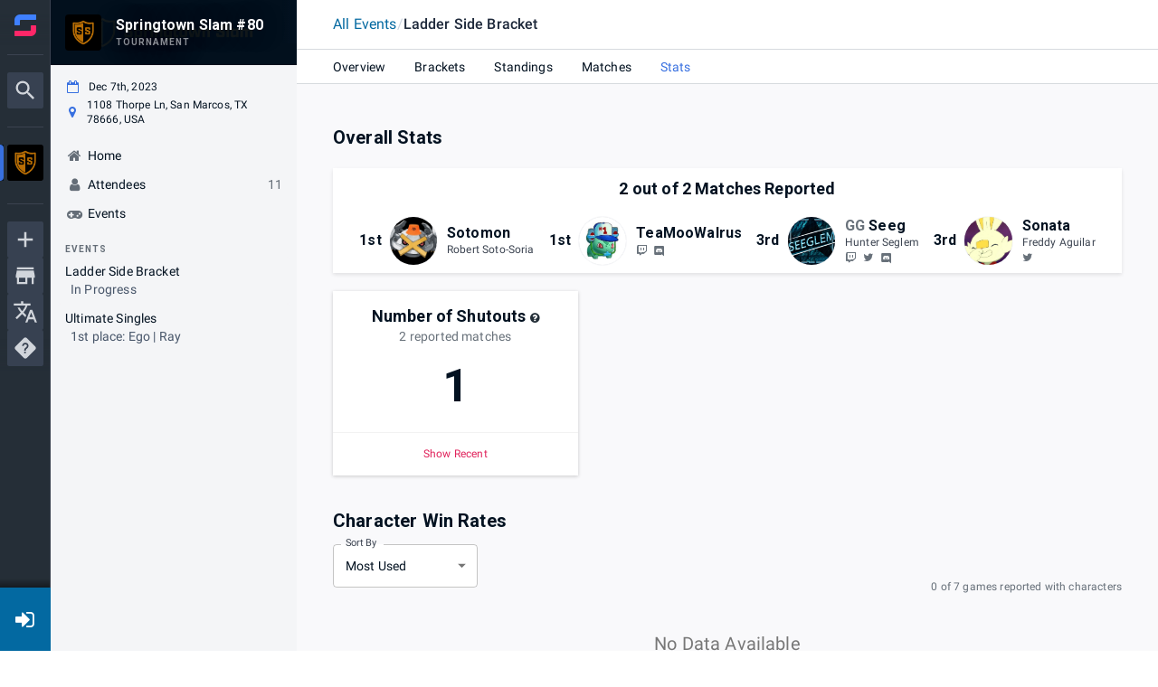

--- FILE ---
content_type: text/html; charset=utf-8
request_url: https://www.google.com/recaptcha/api2/anchor?ar=1&k=6Lfatx8rAAAAALaeXwBklgUKHTOjap_RCoueh7kd&co=aHR0cHM6Ly93d3cuc3RhcnQuZ2c6NDQz&hl=en&v=TkacYOdEJbdB_JjX802TMer9&size=invisible&anchor-ms=20000&execute-ms=15000&cb=hnx2mezfl48p
body_size: 45277
content:
<!DOCTYPE HTML><html dir="ltr" lang="en"><head><meta http-equiv="Content-Type" content="text/html; charset=UTF-8">
<meta http-equiv="X-UA-Compatible" content="IE=edge">
<title>reCAPTCHA</title>
<style type="text/css">
/* cyrillic-ext */
@font-face {
  font-family: 'Roboto';
  font-style: normal;
  font-weight: 400;
  src: url(//fonts.gstatic.com/s/roboto/v18/KFOmCnqEu92Fr1Mu72xKKTU1Kvnz.woff2) format('woff2');
  unicode-range: U+0460-052F, U+1C80-1C8A, U+20B4, U+2DE0-2DFF, U+A640-A69F, U+FE2E-FE2F;
}
/* cyrillic */
@font-face {
  font-family: 'Roboto';
  font-style: normal;
  font-weight: 400;
  src: url(//fonts.gstatic.com/s/roboto/v18/KFOmCnqEu92Fr1Mu5mxKKTU1Kvnz.woff2) format('woff2');
  unicode-range: U+0301, U+0400-045F, U+0490-0491, U+04B0-04B1, U+2116;
}
/* greek-ext */
@font-face {
  font-family: 'Roboto';
  font-style: normal;
  font-weight: 400;
  src: url(//fonts.gstatic.com/s/roboto/v18/KFOmCnqEu92Fr1Mu7mxKKTU1Kvnz.woff2) format('woff2');
  unicode-range: U+1F00-1FFF;
}
/* greek */
@font-face {
  font-family: 'Roboto';
  font-style: normal;
  font-weight: 400;
  src: url(//fonts.gstatic.com/s/roboto/v18/KFOmCnqEu92Fr1Mu4WxKKTU1Kvnz.woff2) format('woff2');
  unicode-range: U+0370-0377, U+037A-037F, U+0384-038A, U+038C, U+038E-03A1, U+03A3-03FF;
}
/* vietnamese */
@font-face {
  font-family: 'Roboto';
  font-style: normal;
  font-weight: 400;
  src: url(//fonts.gstatic.com/s/roboto/v18/KFOmCnqEu92Fr1Mu7WxKKTU1Kvnz.woff2) format('woff2');
  unicode-range: U+0102-0103, U+0110-0111, U+0128-0129, U+0168-0169, U+01A0-01A1, U+01AF-01B0, U+0300-0301, U+0303-0304, U+0308-0309, U+0323, U+0329, U+1EA0-1EF9, U+20AB;
}
/* latin-ext */
@font-face {
  font-family: 'Roboto';
  font-style: normal;
  font-weight: 400;
  src: url(//fonts.gstatic.com/s/roboto/v18/KFOmCnqEu92Fr1Mu7GxKKTU1Kvnz.woff2) format('woff2');
  unicode-range: U+0100-02BA, U+02BD-02C5, U+02C7-02CC, U+02CE-02D7, U+02DD-02FF, U+0304, U+0308, U+0329, U+1D00-1DBF, U+1E00-1E9F, U+1EF2-1EFF, U+2020, U+20A0-20AB, U+20AD-20C0, U+2113, U+2C60-2C7F, U+A720-A7FF;
}
/* latin */
@font-face {
  font-family: 'Roboto';
  font-style: normal;
  font-weight: 400;
  src: url(//fonts.gstatic.com/s/roboto/v18/KFOmCnqEu92Fr1Mu4mxKKTU1Kg.woff2) format('woff2');
  unicode-range: U+0000-00FF, U+0131, U+0152-0153, U+02BB-02BC, U+02C6, U+02DA, U+02DC, U+0304, U+0308, U+0329, U+2000-206F, U+20AC, U+2122, U+2191, U+2193, U+2212, U+2215, U+FEFF, U+FFFD;
}
/* cyrillic-ext */
@font-face {
  font-family: 'Roboto';
  font-style: normal;
  font-weight: 500;
  src: url(//fonts.gstatic.com/s/roboto/v18/KFOlCnqEu92Fr1MmEU9fCRc4AMP6lbBP.woff2) format('woff2');
  unicode-range: U+0460-052F, U+1C80-1C8A, U+20B4, U+2DE0-2DFF, U+A640-A69F, U+FE2E-FE2F;
}
/* cyrillic */
@font-face {
  font-family: 'Roboto';
  font-style: normal;
  font-weight: 500;
  src: url(//fonts.gstatic.com/s/roboto/v18/KFOlCnqEu92Fr1MmEU9fABc4AMP6lbBP.woff2) format('woff2');
  unicode-range: U+0301, U+0400-045F, U+0490-0491, U+04B0-04B1, U+2116;
}
/* greek-ext */
@font-face {
  font-family: 'Roboto';
  font-style: normal;
  font-weight: 500;
  src: url(//fonts.gstatic.com/s/roboto/v18/KFOlCnqEu92Fr1MmEU9fCBc4AMP6lbBP.woff2) format('woff2');
  unicode-range: U+1F00-1FFF;
}
/* greek */
@font-face {
  font-family: 'Roboto';
  font-style: normal;
  font-weight: 500;
  src: url(//fonts.gstatic.com/s/roboto/v18/KFOlCnqEu92Fr1MmEU9fBxc4AMP6lbBP.woff2) format('woff2');
  unicode-range: U+0370-0377, U+037A-037F, U+0384-038A, U+038C, U+038E-03A1, U+03A3-03FF;
}
/* vietnamese */
@font-face {
  font-family: 'Roboto';
  font-style: normal;
  font-weight: 500;
  src: url(//fonts.gstatic.com/s/roboto/v18/KFOlCnqEu92Fr1MmEU9fCxc4AMP6lbBP.woff2) format('woff2');
  unicode-range: U+0102-0103, U+0110-0111, U+0128-0129, U+0168-0169, U+01A0-01A1, U+01AF-01B0, U+0300-0301, U+0303-0304, U+0308-0309, U+0323, U+0329, U+1EA0-1EF9, U+20AB;
}
/* latin-ext */
@font-face {
  font-family: 'Roboto';
  font-style: normal;
  font-weight: 500;
  src: url(//fonts.gstatic.com/s/roboto/v18/KFOlCnqEu92Fr1MmEU9fChc4AMP6lbBP.woff2) format('woff2');
  unicode-range: U+0100-02BA, U+02BD-02C5, U+02C7-02CC, U+02CE-02D7, U+02DD-02FF, U+0304, U+0308, U+0329, U+1D00-1DBF, U+1E00-1E9F, U+1EF2-1EFF, U+2020, U+20A0-20AB, U+20AD-20C0, U+2113, U+2C60-2C7F, U+A720-A7FF;
}
/* latin */
@font-face {
  font-family: 'Roboto';
  font-style: normal;
  font-weight: 500;
  src: url(//fonts.gstatic.com/s/roboto/v18/KFOlCnqEu92Fr1MmEU9fBBc4AMP6lQ.woff2) format('woff2');
  unicode-range: U+0000-00FF, U+0131, U+0152-0153, U+02BB-02BC, U+02C6, U+02DA, U+02DC, U+0304, U+0308, U+0329, U+2000-206F, U+20AC, U+2122, U+2191, U+2193, U+2212, U+2215, U+FEFF, U+FFFD;
}
/* cyrillic-ext */
@font-face {
  font-family: 'Roboto';
  font-style: normal;
  font-weight: 900;
  src: url(//fonts.gstatic.com/s/roboto/v18/KFOlCnqEu92Fr1MmYUtfCRc4AMP6lbBP.woff2) format('woff2');
  unicode-range: U+0460-052F, U+1C80-1C8A, U+20B4, U+2DE0-2DFF, U+A640-A69F, U+FE2E-FE2F;
}
/* cyrillic */
@font-face {
  font-family: 'Roboto';
  font-style: normal;
  font-weight: 900;
  src: url(//fonts.gstatic.com/s/roboto/v18/KFOlCnqEu92Fr1MmYUtfABc4AMP6lbBP.woff2) format('woff2');
  unicode-range: U+0301, U+0400-045F, U+0490-0491, U+04B0-04B1, U+2116;
}
/* greek-ext */
@font-face {
  font-family: 'Roboto';
  font-style: normal;
  font-weight: 900;
  src: url(//fonts.gstatic.com/s/roboto/v18/KFOlCnqEu92Fr1MmYUtfCBc4AMP6lbBP.woff2) format('woff2');
  unicode-range: U+1F00-1FFF;
}
/* greek */
@font-face {
  font-family: 'Roboto';
  font-style: normal;
  font-weight: 900;
  src: url(//fonts.gstatic.com/s/roboto/v18/KFOlCnqEu92Fr1MmYUtfBxc4AMP6lbBP.woff2) format('woff2');
  unicode-range: U+0370-0377, U+037A-037F, U+0384-038A, U+038C, U+038E-03A1, U+03A3-03FF;
}
/* vietnamese */
@font-face {
  font-family: 'Roboto';
  font-style: normal;
  font-weight: 900;
  src: url(//fonts.gstatic.com/s/roboto/v18/KFOlCnqEu92Fr1MmYUtfCxc4AMP6lbBP.woff2) format('woff2');
  unicode-range: U+0102-0103, U+0110-0111, U+0128-0129, U+0168-0169, U+01A0-01A1, U+01AF-01B0, U+0300-0301, U+0303-0304, U+0308-0309, U+0323, U+0329, U+1EA0-1EF9, U+20AB;
}
/* latin-ext */
@font-face {
  font-family: 'Roboto';
  font-style: normal;
  font-weight: 900;
  src: url(//fonts.gstatic.com/s/roboto/v18/KFOlCnqEu92Fr1MmYUtfChc4AMP6lbBP.woff2) format('woff2');
  unicode-range: U+0100-02BA, U+02BD-02C5, U+02C7-02CC, U+02CE-02D7, U+02DD-02FF, U+0304, U+0308, U+0329, U+1D00-1DBF, U+1E00-1E9F, U+1EF2-1EFF, U+2020, U+20A0-20AB, U+20AD-20C0, U+2113, U+2C60-2C7F, U+A720-A7FF;
}
/* latin */
@font-face {
  font-family: 'Roboto';
  font-style: normal;
  font-weight: 900;
  src: url(//fonts.gstatic.com/s/roboto/v18/KFOlCnqEu92Fr1MmYUtfBBc4AMP6lQ.woff2) format('woff2');
  unicode-range: U+0000-00FF, U+0131, U+0152-0153, U+02BB-02BC, U+02C6, U+02DA, U+02DC, U+0304, U+0308, U+0329, U+2000-206F, U+20AC, U+2122, U+2191, U+2193, U+2212, U+2215, U+FEFF, U+FFFD;
}

</style>
<link rel="stylesheet" type="text/css" href="https://www.gstatic.com/recaptcha/releases/TkacYOdEJbdB_JjX802TMer9/styles__ltr.css">
<script nonce="MqKmQLazp14WPmxwv_xgdg" type="text/javascript">window['__recaptcha_api'] = 'https://www.google.com/recaptcha/api2/';</script>
<script type="text/javascript" src="https://www.gstatic.com/recaptcha/releases/TkacYOdEJbdB_JjX802TMer9/recaptcha__en.js" nonce="MqKmQLazp14WPmxwv_xgdg">
      
    </script></head>
<body><div id="rc-anchor-alert" class="rc-anchor-alert"></div>
<input type="hidden" id="recaptcha-token" value="[base64]">
<script type="text/javascript" nonce="MqKmQLazp14WPmxwv_xgdg">
      recaptcha.anchor.Main.init("[\x22ainput\x22,[\x22bgdata\x22,\x22\x22,\[base64]/[base64]/[base64]/[base64]/[base64]/[base64]/[base64]/[base64]/[base64]/[base64]/[base64]/[base64]/[base64]/[base64]\\u003d\x22,\[base64]\\u003d\\u003d\x22,\x22w7nCkVTClEbDlsOSw7cURcK3VMKcNG3CkSw7w5HCm8OBwr5jw6vDnMKqwoDDvnE6NcOAwozCr8Kow51SccO4U1PCosO+Iy/DhcKWf8KaWUdweG1Aw54ASXpUf8OzfsK/w4XCrsKVw5Y2ZcKLQcKDOSJfCsKmw4zDuVTDu0HCvnzClGpgFMKaZsOew75Jw40pwoNRICnClMKaaQfDjMKQasKuw7tlw7htPsKew4HCvsOvwpzDigHDgsKcw5LCscKTSH/CuH0dasODwqvDmsKvwpBRIxg3KRzCqSlswqfCk0wFw4PCqsOhw4TCvMOYwqPDoVnDrsO2w43DjnHCu3vCjsKTAARHwr9tR0DCuMOuw4PCoEfDin/DgMO9MC1pwr0Yw5EzXC4wS2oqUC9DBcKcI8OjBMKYwrDCpyHCp8OWw6FQUidtK1XCh20sw6zCrcO0w7TCgGdjwoTDii5mw4TCvSpqw7M2asKawqV/BMKqw7sWezoZw47DqnR6PFMxcsKcw4BeQDAsIsKRcRzDg8KlLH/Cs8KLFsOrOFDDusKmw6V2KsKzw7Rmwr/Drmxpw5nCk2bDhmfCt8KYw5fCgSh4BMOlw6oUezjCicKuB1YRw5MePcORUTNbTMOkwo1UcMK3w4/DimvCscKuwrM6w712GcOkw5AsfnMmUxVlw5QyWSPDjHAIw4bDoMKHdUgxYsK5F8K+GjVVwrTCqW9BVBlfH8KVwrnDvhA0wqJew6p7FG/[base64]/DuDfDnDPCrsOlwq1Pw6Acw5/CvmjCqcKqeMKDw5EYXG1Aw6w/[base64]/CuMOjw43DgcODw718w5jDpcKowpxAw6vDocOjwr7Cq8OxVi85w5jCgMOFw6HDmSwgKhlgw53DucOKFFPDumHDsMOTcWfCrcO9csKGwqvDhMORw5/[base64]/[base64]/DgsKdw7R2KXQ8w6vDil/DicKuIUIow4hHb8KHw78xwq19woTDi0/DiXxPw5skwplNw4rDg8KUwrDDiMKYw7IsE8KPwqrCuQXDisOTeXrCtTbCl8KyGCbCvcO/fF/CoMOcwoorJCoaw6vDin4qT8OPdMOEw4PClSPCkcO8d8Kxwp/DuCNhBhXCuyXDo8KZwp1AwrzDjsOIwrTDshzDusOZw4HCkT52wrrCtinDp8KNCU0eWhDDq8O3JRfCtMKIw6Qew43ClRk6w4hwwr3CsA/CncKlw5LCoMOtQ8OTGcOxd8OUMcOAwphMZsOMwpnDk1U1DMO1C8KBO8OUP8OBXh3CrMO8w6YvcxjCiwLDsMOiw5bCiRcOwqNdwqXDoBzDkCNdw6fDksKyw6fDj2Ndw7ReNsKXP8OLwoFcUsKSFxsBw4nCmg3DmsKfw5c9LMK9Aw0RwqATwpcDLT3DuAA+w5wVw5thw6/CjUvCoEliw5/DohcEI1DCsVllwobCpGTDiEPDrsKPRkA+w6bCqCjDtzzDjcKAw5zCisK1w5RjwrVNMwTDgVt6w4DCmsKlIsKewo/CtcKDwoEiKsOqNMKmwqBsw5UFfj0RbjzDvMOmw43DkynCgUDDtmLDrUAJdmQyci/CvcKBa2obw4fCi8KOwoNRGMOCwpdRZQrCrGs9w7/CpsOjw4bCukk9aznCnlNQwpM1GcOpwrPCtDHDscO8w6Ehwro6w5xFw7kowo7DlsOLw5DCscOEAMKAw4djw5jCkBgsScOLHsK/w7TDgsKzwqfDt8KvXsK1w5vCjQlgwpFPwpRVeD/DlX7DhRoyYDMWw45pOMO9b8Kaw7lSP8KIAsORaCoIw6/Dq8Knw7LDlFHDiALDlX5zw4V8wrh1wozCoSpGwp3CuFUXKsKEwptEw4/CqMKBw6h2wpNmCcK8RW7Cn0oKJsK+FGA/w5nCrcK8UMOwOSEnw6d7O8KiccKDwrdww4TCisKFDhUew4EAwovCmg3CocOCfsOMIRnDgMKmwoJMw440w5fDulzDg0Rqw5A5EgDDnmNRFcOHwq3DnE0Rw6jCoMOrQVkJw6TCv8O6w6PDkMOUSTp0wpsTwprCgSw8Uj/Dhh3DvsOkwrnCtBR3JsKCCcOgwq3DoVbCjHzCicKtCFYow65EJjDDoMOfWcK+w7rCqWjDpcO7w5Y6HFl0w67Cq8OAwpsFw57Dl3vDjg/Do2NtwrXDp8Kcw7HCl8K5wrXCv3UUw4owesOFHGrCu2XCvksfwoshJnw5L8K8wo9SD1QYPn3Crg3DnMKLBMKASkbChD13w7Nfw6rCgWVWw542QTbCgMOcwocpw6LCrcOOeEFZwqrDssKGw7xwDcOiw4xyw7XDisO5woYuw7tuw7zCj8KIUQbDjQbDqcOWYVtzwqlJMU/Dn8KWNsO3w5VqwohLw63DosOAw45aw7HDuMOZw7nChBBaayvCq8KswpnDkmtLw55OwpnCmQN7wrTCnXXDpcK7w6hYw6zDr8OzwrUEI8KZO8OjwqbDnsKfwpNsbUY8w7Byw4XDs3nCkwRbHjIsGi/[base64]/DhggkejfDgRnCiksiYFTDpyEcwqvDuFEoGcOvXGV1VMOcwp/CjMKdwrHDpx4cGsKnDMK2JsORw6suNMOCXsK6wqTDjE/CqcONwq9pwpnCqmEOCX3CkcO5wqxSI00hw7FUw7UubMKWw53CnmMhw4EYN1PDjcKhw6lsw57DncKBHsO7RDdccCtiScOiwoHCksKSTjtswrEfwoHDhsOUw70Vw6/Dnhsow6/CtxvCjRbCvMKywrRXwrTCtcOdw6w1w43DqsKaw4XCncO/EMO9NVLCrmgzwqnDhsKFwrFawq/DtMOqw7wnQmTDoMO8wo8Swqhww5fCuCZhw5wywpXDuUAiwph/PH3CosKWw4koM3ERwoPCkMO6G3Zkb8Kfwo4EwpFZKjVFc8O5wqoJHnlgXBQ7woFFe8Oowr1cwpMUw7bCpsKaw6ZdOsOobF/DtcOow5PCrMKMw5ZnUsOodsO9w6/[base64]/[base64]/DqMOow63DscKdw7DCv8KOMcKeSi8QJE3DlsKJw5czH8O5w7vClVvCkcOuw4XCrsKswrHDk8Klw6bDtsK9wrUcw4JIwp3CucKpQlHDk8K2KwB4w7AuIXwPw5zDowvClEbDo8Kkw4gVaiHCrTBOw7zCrnrDlMKEa8KPUsKwZnrCpcKdS3vDpWY2RcKdasO/[base64]/DgQrDlV7DtsOmw7JEwrfCt8Onw5ZVEi7CsgvDsV9Dw6UHbU/CkE/[base64]/DtmHDrSjDssOjw7kBMFHClGFgCsOawpwZwqDDlsKwwr8fw4A7JMKGEcOTwr8XAMKTw6fCisKZwrc8w5kww7xhwpNTOcKqw4AUES3CtXkYw6LDkS/[base64]/CrsOGPcKmW0/CgsO6wp4eFMKfTcOqw55sd8KUU8Kew6ksw7tDwqjDjsK9wqXDiDzCs8KNwo5rGsK9Y8KmI8KwEDrDtcO+E1ZwKVQMw49Xw63DgsOFwoUew5jCmhkzw6/CosOQw5XDkcOAwpzDhMKeHcKyScKTVUdjD8OhbsOAFsO4w7o3wo4nTCMgL8K+w5Y/WcO1w6LCu8O0w5sDGw/ClMKWK8O1wqfCrW/DnjlVwooyw6UzwrInOMONHMK7w7QiZUTDqXTClX/Cm8O4CzpuUAESw7bDrktBL8Kaw4F7wrgFwrLDi0/DssO0EMKHRsK7JsOewpATwr8GczspPF5LwroWw7gXw641cRPDpcOxcMK3w7BUw5bCkcK7w7XCpT1NwqPChsOjNcKpwoHCk8KiBW/[base64]/CtcK6VTHDlRTDhkfDtgTCp8K7w4Ahw6/CtlR9L1zDjMOeZcKEwrBUclrCi8KnJBwTwocUCj4UMXYww5nCnMOfwoZkwoDCmMOAHsO2DcKuLjbCj8K/PsOwGsOmw48jRyTCqcK6OsO8CsKNwoFNGBx+wrrDklZ3G8OIwo3Dq8KFwpRowrHCnzo9DD9IH8KQGMKSw4IzwrBzJsKQNk1+wqXDg2fCrF/Cv8K+w6XCvcKDwpwrw7ZLO8Ofw7zCs8KLWGHCtRhuwovDpkt5w5ksDcOtbsOsdTQRwrQqd8OGwrbDr8K5FMOdIMKpwoVHbAPCtsOOOcK9csKBElAQwqZow7ULQMOUw4LCjsO+wqJZKsKzdxInw7EMwo/CpHbDrsKRw7Yywr/DgsK/BsKQL8KeZyRqwoB4cDDDncKwKnBjw4DDpMKVYsO7DijCjU3DviUBS8O1bMO7UMK9EMKOU8KSN8Kyw5rDkRXDkg/DsMK0T3zCq2LCvcKRX8KrwprDkMOWw6l/w7PCvzxSH23Ch8Khw7PDtwzDv8Krwro0LMO/LsOtEsKIw6FLwp3DiXHCqlHCv33DsCTDpxPDnsObw7F9w6bCscOAwrlUwqhYw7gBw4cbwqTDhcKRUknDuzDClX3CisOyJMK8YcK9KsKbcMOiOMOZMjh1UgnChcKiE8KAwpEkGCcDGMOFwo1EBMOLNcOFEMKnw4rDvMO0wpQNSMO6ESjChz/[base64]/CgcOawpDCizfChMOAFMKzH1vDhgfCk2fCt8OEdWsYwp3Ds8O2wrVgVhQdwr7DpXLCg8K3WTzDp8OQw77CiMKywo3CrMKdwoMIwp3CqnvCogDCkgPDuMKCNUnDqcKBWMKta8OAOQpww4TCvB7DrgVfwp/CvMOWwoULKMKHLzZ5I8Kdw4Y8wpfClsOSOsKrdQg/wovCqnnCtHZmMTXDsMKewpV9w7ADwrTCnl3CtMOlfcOmwrkgOsObKMK2w5jDlUo6NsOzXl/CgynDo2xpZMK9wrXDuWFyaMKYwpxPMsOXSRjCosKgZsKpVcOiDibCrsO/[base64]/DoMOTGRI6AUBQw4xaZUc5w5Exw4wMQVXCnMKQw710wq1QRSLCh8OoTg/CsBMmwrLDgMKHKzLDhQoUwq/[base64]/CocKwZD7Cr8OiYWAHw5DCuCbDpMOQVcK/XhDCocKsw77DsMKVwqHDllxDLHdcR8KMK3tTwrdNRsOfwpc6MCtWw5XClkI/Nw0tw4HDocOxH8OMw4pGw5tUw5AxwrrCgmtkJwcLFTEwLlnCvMKpa3UWP3DDuGrDmwPCnMKIJhkVZ0glTcOEwofDpEMOCDg6wpHCp8OwLMKqwqMOb8K4JgMCZFrCnMKwIg7CpwFjccKKw7HCt8KGMMKuWsOoJyHCscOTwr/[base64]/CqsOywpBvwpYPwow3XhvDuRXCpiNQHcORGTLDqMK1LMKFYnXCnMOPPsOeRFbDgsOeYxzDmALDrcOoLsKoZynDoMKTenQ1fmp5X8OiPDkyw4dVR8KFw4xEw47CvkYJwr/CqMKWw4bDt8K4PcOdUyBtYQ03fHzDg8OfFxhlLsKRK1LCgMKvwqHDrm4+wrzCp8OKRXIYw60dacKyaMKVRjjCvMKbwqZvKUfDgMOsFsK+w4wewp7DsBnCpzPDigcVw5EGwr3ChcO2wr1JDG/CjMKawpDDoxNswrjDosKQAcKAw7nDjg/[base64]/QMOxwpTCuMK4KcOnAi7ClsK3CwtBY0nCpnAww4IdwrXDhsKXbsKPQMKywpdwwpo6BXZgBxfCscOnwojCscKTQxwYEcKOBXsEw59eREZSGMOMccOCIA/CiyHCizJFwpLCu2vDgyfCs2Iow6JSczsuD8K6DMKVNDMFGRxFEMOLwrfDkXHDrMKQw5HDsWDCpcOpwqQUISXDv8KEJsO2emwqwop0wpnCqsOZwqvCqMOqwqBbQsKcwqBpc8OkZEdnQ0bCkl/ClhHDksKDwqHCi8K/wrbCiwFGH8OzWCzDnsKrwrNUBGbDnGvDplzDoMKfwqnDqsO0w5VGNU3CqwjCq15sH8KNwqPDtAnCn3rCrU14AcOIwpo0LQ4kGsKawrw+w43CgMOPw6twwpfDqgUWwqPCvjjCucKvwpJ0VRzCgTHDuiXCnTrDo8Klwq1Zwp/Dk3RVL8KSVSnDtg9LIQzCki3Dm8OgwrrCoMOTwr3CuxHDhFwRRMOKwo7DlMOvXMOCw60xwrXDpsKbwox6wpcXw7J/K8OmwqpUdMOYw7I/w6Npe8KFw5FFw6fDtnpxwoLDlcKpXjHCmSthEzbCj8O3f8Oxw7rCqMOawq00GX3DkMONw4fCv8KOUMKWCmbCnl1Fwrxsw7/Cr8K/wpnCpcKEdcKxw7l9wpAmwpfCrMO8TVlXal53wq16wqEtwq7Cn8KCw7/DlQTDvTPDq8OIGlzCpsKwSsKWYsKkRMOlVy3DmsKbwrwgwqPCiUdFMgnCvsKGw5UDU8K5bmvCgTLDl3kuwrV/[base64]/[base64]/ZlrCtcOpwo92wpNvCHtFGMOFWzo+wqXCo8KuZgoafm1FAcKdaMOcPgvDtz5ucMOhIcO5QQYJw4TDn8OCX8Oew4UcVlzDnTpYW2/CvcKLw4HDoSbChRjDvVjCgMKtFBEoYcKNTH1gwpIZwrXCjsOuJsKVOsKODBp9wpnCi0wOPcK0w5rCscKHNcOLw5PDiMONGU4OOcOeIcOdwqrCmEnDjsKwU17CssOnbhbDiMOZUgEJwoFJwocqwp/CjnvDt8O+w7ccWsOKL8O/[base64]/wqQCbcOOwrcvNB/DpgDDtcK5wqlWNcKYwpdNw7E7wqBjw7Z0wokMw4bCj8K1VUHCmCdnwqsuwoHDnXfDq35EwqNawoxzw50UwqDDmHorScKNBsKsw6/[base64]/DryBVw6VFw4PDlsOKKsK/VsKfD8OuR8O/dcKXw4XDv2/CokvDsXxKNMKMw47Cv8Onwr3DqcKQcsOYwoHDkwk6DhrDgSfDoT9/K8K0w7TDjxzDp0Q6N8ORwoVqw6A1dhrDs2ZsUMODwpvDnsOGwpxdZcKPWsK+w65Yw5o6wqPDvMOdwpU5ExHCmsKEwo9Twps6GcOJQsKTw6nDlAF8ZcOsB8KMw4rCn8O8ZyBtw4XDnALDpXbCiC99FmN8CxTDr8ORBiIhwqDCgnrDlE3CmMK4wqDDl8KKfx/CsQ7ClhdpSzHCiXTClATCjMONFVXDkcKxw7/[base64]/wrTCoC3Dt8OJCi7DoDZpwqDCpMKOw7Zcw7FvSMK/WTBZMjVPCsKjPMKjwq9/dhHCv8OYVGHCp8OzwqrDssK0w60uZcKKCsOdIMOfbXo6w7YNMj/CrsKew6hJw4AHQStRwq7DqTDCncOcw5NVw7NHF8O0TsK4wpgkw547wrHDoBHDsMKSOwF+wrPDp0rDmmzCjwLDhULDpEjCpcK5wqpdKsO7XXhpOsKPTMK/[base64]/wpk9w7llwq/ClxJswqc/[base64]/wp58L00WfMOrZyvCh8Kcwp7Du8OUw4LClcOvJcKsd8OTNMOhP8OVw4p0wrfCjw7Ckjx5MWXCisOVelnDunE0fibCkU0jwoBPDMK9AF/Dvgtkwr8hwrPClgfDvcODwqhjwqQrw41eJA7DqcOYwosdWlp9wpnCpTDCgsK6FcK2Z8OBwrLDkwhUQlB/aBXDlXrDugbCtVHDpHJuQxQcN8KfHWHDmWvDjWHCo8KdwobDhsKiMcKLwq5LHsOkDsKGw47CpnzDlDB/NMObwpkCKiZEHXxRHMOraDfDmsOfwoVkw4NtwoIcLS/DhnjCh8OJwo/DqnoUwpDDiQFRw7/CjAPDlQl9KRvDnMOTw5zCu8Onw711w7nDjk7CkMKgw5LDrmfCrxvCtMOzUxJpRcOrwrBdwqjDu0AVw4hqwoY7A8OXw6QpVzPChMKOw7JkwqMSQMOSEMK2wpB6wrgBw41Lw63CkSvDlsOOVFDDjzhMw6HDg8OEw6sqDzzDjMKMw5RRwot/[base64]/[base64]/DsArCvSTCnsKoAsKoM37Dv8KlwrbDuHB0w77ClcOGwqjCsMOTScKNBApYHcKdwrt/FxXDpkLCq0TDm8OfJWUhwr9Ocj9dfcKpw5bCg8OUMxPCiTwMGyoYBDzDqHAMbzPDkAbCqzZhRhjDq8OhwqzDqMKdw4fCi3BJw5/[base64]/CjRXCk8O4G8KXw71nw5Qlw6fDtsKyw5DDjnDDgcK6JMKaw6jDnMKGZMOCw4Mkw5pLw6d0CMO3wqJ2wplhan7ChmjDgMO0TcO5w5nDqHbCnAYBXG/[base64]/[base64]/VMOQDjDDm8KyZXbDumwmRcK4CcK+KcKMw6tAw68nw69fw7xhOlwbczbCkUwQwp7Cu8KjfTTDkzTDjMOZwrF7wprDgE/DqsOdCMKrHRwMGcOuS8KrKBrDuH3DpnphScKkw4DDsMKgwpXDrQ/[base64]/QRczwr3CgcKtwqsNw5pxYm4afcKNwrBgw6E8w5nCoAhXw67CsDIwwojCoRsTLQ4wUSR6fTRVw7k4dcKqBcKNMRXCpnXCh8KXw686Zx/Dvl5Pwp/CpcKHwpjDmsKAw7nDl8OSw5Muw6jCpxHCo8KYEMOOwpptw4t8wrtyHcO/aR7Dph5awpPCtsOeZ3bCiTxcwpQhBMOBw4DDoFHCg8KpMx3DgsKnAHjDkMK3YSnCoR3CumscMsORw4caw7zCkyXCtcKuw7/Do8KKdMKewoZSwr3Cs8O5w4N2wqXCjcKHS8Kbw4Aub8K7Tj16w6DCnsO5wqEvTkbDqkbCij8ZejpJw4HCgMO6worCs8KwXsKuw5XDkkgrDMKlwqtCwq/CgsOwBALCvcKVw57CoClAw4PDmk1+wq8+PMKBw4gsAMKFbMOFIsKWCMOLw4HDhz/CnsOndEA1I3jDksOYTcOeS35mWFpTw5IOwqthaMKdw7c8bkpEPsOKHMOVw7PDuHbCn8OTwqPCvTTDuzfCusOPAsOrwol7cMKCQ8KWRQ/DrMOswp3CuGthwonCk8KfVzLCpMKIwq7CvlTDuMKyYDYCw4Uee8OMwpdgwojDjwLDiG4YdcOOw5kGYsKbPE7CsmkQw7DCv8OYfsKWwpPDhwnDn8KqOWnDgiPDvMKkNMOuGMK6wqTDm8O4fMOaw7LCnMOyw7PDhB/CssOILwsMSnbCrxVKwoZiw6QBw6/CniZyM8KdIMOFK8O9w5Yxf8OYw6fCvcOtBEXDusOuwrJFM8KgXhVIwrRXXMKBUD1AUn93wrwnYwgZbsOzWsODccOTwrXCpMO5w5huw603VcOLw7B9DFBBwpHDikFFOcKsRx88wprCoMKgw5pJw67DmcKyesOyw4rDpjLCh8K6M8OjwqrCl0nCjy/DnMKYwr83w5PDuUfCgcKPcsOyNzvCl8OnG8OnDMOGw7wQwqp/w7MfQnfCoU3CpivClcOwUk9AIBzCm1cHwrYmWyTCr8KNYAE+FsK8w7Zmw7LClU/DsMKYw6p1woHDt8O9wox6UsOywqRbw4fDh8OYc0rCkRTDkMOLwrtiECvDlMO+NyzChsOJUsKhVCREXMO7wo3DrMKTbkzDsMO2wpcoS2vDjsOtIAnCtcK5WSjDgMKfwqlzwq7Cl0TDh3N3w40SL8Kqwrxxw7pKFsOfTHcSdCtnScOQRD0UasOXwp4UQi/ChUfDphhYVzUdw7HDqsKbTMKbwqBmNcKJwpMFRj7ClE7CpkpQwrVsw7vCrhzChMK0w7rDmwDCvBbCqjQGB8ObecK/woQgayrDm8KmHMOfwr/[base64]/w6pYw73CoFMSaxwCWcKIW8KZQHbDpcOfw6FZKjkUw6fCq8K5esK+LCjCnMO/bXFewrACBsK9HMONwr43w6R4LsO5w5kqwoU7wobDtsOSDA9bHMODaxjCml/CusKwwrlIwoZKwrYXw5LCr8KKw6XCsCHDtVHDucOhKsKxFBF0azTDgQ/DtcK+P19eTB5XK2TChDlVcVAAw7PCjcKcPMK+CxYbw4DClWbDhSzCh8Okw43Csy4oTsOAwrQTWMK/[base64]/DmloxPRF5wowQwovCo2TDnCXCn2VqTk4mPMOLHsOgwojCvDDDqVHCucOmYlQfdMKUWgI/w5ckB2pbwogwwonCpsK+w5LDuMOVcBNIw5HDkMOKw61iKsKKOBfCosORw70xwrMMVhHDncO+GRxUdAfDsAzCrScyw74vw54CNsO4woN/csOhw48dbsO3w6E4AlM2GQxEwozCuhA/dHbDjlxbHcKHfDUuOkJ3IhlnDsK0w6jCmcKqwrZpw4E6MMKdAcOow7xGw6HDhMOibicgDj/DssOEw592dcO2wp3CvWVKw6/DuBnDkcKJC8Kuw6J8I040MD1EwpdBXzrDk8KJe8O7VcKZYsK6wq7CmMOkUF0ONgfCj8KRV23CgiLCnDQAwqVnDsOzwoVBw5fCtFBKwqXDqcKYwqNBMcKIwozCjlLDvMKQwqZ0CAwtwpHCjsO6wpHCnxQPSU06OTTCqcKcw6vCiMKswodyw54uw5/[base64]/CjGMib8OnYMKswqV1PiXCpltAw4hYwqnCgABewofCpC7DsXwhYwzDmXjDsT9Sw4UzScOoMsKQAUbDp8OFwrXCmMKGwrvDpcOSHMKpSsOjwo18wr3CmsKHw4g/[base64]/DgsKiG8KXw49Hw6nCmhbCoSZrw4vCiFXCusK4wrxAwqnDunDDq25pwqdjw4jDqhpwwoM1w57Dil3DtwoINztjYR5bwrbCg8Otf8KjUz4vWcKkwrHCnMKRwrDCqMOnwodyfh3Dl2Icw542GsOHwqXDjRHCnsKDw79Xw6/[base64]/ClgF4w7fDvcOoYTvDlwnCpz42wo8lCMKlw6scw6fCncKqw5HCgBQXe8K4dcOYNm/[base64]/DiTJkGcKMw7vCkTxeV1/DtDvCq8KgwoMNwqgiFhp9WcKdwrtHw5lgw5hWVSEECsOBw6tQw6XDvMOyd8OcRF55KMOJPAhBXzDDjMO2FMOpHcOLecKgw6bDkcO4wrsBw7IFw5zCi1JtWmxewrzDs8KPwrpyw70FFlQuw5LDu2vDmcOAQHzCocObw67Cli7ClC/[base64]/CtcKkH256wql2fTHDv8KSwpVbwpEWIsKdw5law4/CgsO0w4pNO3hkCA3DusO6TiPCisK9wqjCrMKVw7FAJMOGLC9FWgvCkMOlw7FbbnvCnMKww5duOSQ9wog8MRnDoBPChhQXw5jDpzDCp8KSH8OHw4gNwpZWeCEEXgh2w6XDtjBcw6TCvQnCrCV6TQPCncOuZ3HClMOydsOEwp0Twp/CvmpiwpUXw7Bdw7TDtMObLz3CksKgw6vDuDLDnsOOw7fDosKAdsK0w5PDrBcmMsOIw7Z9PUYMwojDqxXDpA5YOh3Crx/CnhNYbsOLCwRiwp0JwqtIwofChEXDpQ3CjcKcUHhUWcO+WA3CsSkgJk4swrzDgMOUBS98f8KDScKdw6Ydw6vCo8Oew5hpYyAxeA8tLMOKcMKASMOEAi/DnlvDlVLDr15RJCgvwqshJ3nDq1gzLsKQw7Y6aMKtw6pDwrRrw7rCssKSwpTDsBDDkGfCoDJxw4xywobDo8OtwovCjTkawpDDtU7CtcOZw4s/w7PDpl/CtA0WfG0YZFPCqcKzw7B1wobDg0jDkMORwp08w6PDt8KLJsKBdcKiSRvCjjV+w6PChsOVwrTDr8OtN8OmPzo9wq1/GRnDj8Oxw6E5w6fDlVXDoU/CrcOhfMKnw7E/w5BKclPCsl3DpyNWfTLCun3CvMKyJDLDj3ZCw4rCgcOnw6LCnk1Jwr9BXnXCm3Z7w5TCkcKUGcOqR34AIWfDpyPCj8OIw7jDqsOtw43Cp8OZw5IlwrbCj8OQX0Mnwo5uw6LCv37Dp8K/[base64]/Dg8Ojw5XDn0nDqVJiXBlJwrIkCcKxIsKow4EOw78XwobCicOCwrknwrLDmWRVwqkwWsKrfBDDqiYHw5ZAwrcoQgnDjFcdwr4cM8OrwqEEPMOnwo03w6RbZsKKQ242J8KDMsKHe0gLw61+eHPDgsOdEMK9w4/CrwPDsEnClMOBw5jDqEZyOcOuw6PDt8OWacO7w7BNwoHDp8KKTMOJFsKMw7fDjcO+ZVU5woR7PcK/OMKtwqrDsMKETT5aS8KMTcOPw6kVwpbDucO8PsO+UcKZGlvDj8K1wrVNY8K4OCZNA8OawqN0w7sPa8ONGcOPwop/[base64]/DoMKTVMOxa8K+wpohbjADCMOhEEMewpUpJlQZwo0fwoxAawtDOypLw6bDsDbDsSvDlsKcwq1jw7TCuxbCmcK+bXjCpksOwqDDvR5lZm7DjldSwrvDiHs0w5TCosOtw6bDlTnCjQrCmFJ7bkQew7vCq2clwqHCn8Ogwp/DrV87wqoxFAzCrjJMwqXDv8OvLjLCosOlYwrCmkLCs8Orw5jCrcKgwqrDucOVV3fCpcKDPSgzfsKUwrfChjkTWlcgaMKFX8K5bH/[base64]/CmBHDn8KDc24kFTDDhcOww5w+w58caSvCpsOUwoHDpMKFw5HCnXDCucOIw7YmwrvDvcKVw6hqEwrDh8KLdsODOMKzR8KCHcKvUMKycxp/QhrCk1/Cg8OvUH/CoMKnw6nCqcOWw7vCogXCryUFw4XCrVw2fg7DuHsYw5TCp2zDtg0keRLCkx8mAMK6w7hkPw/CrMKlN8O7wpLClcK+wpDCsMOYwoAYwodAw4vCgSsuAGguJMKXwqZAw4lZwpgmwrTCvcO6McKZOcOsbEZyfFkywpNmEsKDDMOuUsO4w4cFw4cuw77Crh8McsOTw5jDgsOrwqYowq7CpHbDrMOZAsKTJ0MQUFnCtcKow7XDiMKEwpnCgmPDm0g5wocDccKSwp/[base64]/CrcKud8K+w6TCrcKuw6BWwqUBEcKVHFrCkcK6w4LCicOfwq4aEcKCch/[base64]/w5hCwqJkw5XCjsK4LwFBLsO7O8KFK2bDjQ3Dn8KQwoAkwqE4wq/DnnR5XirCv8KCwpzDlMKGwrzClz46Nnwgw7J0w5/CtRt6SV/CrX7Dm8Oyw73DlDrChsONVHjCqMK4bS3DpcOBwpEvKcOZw5/CnG3Dg8KiAcKKQcKKwpDDtWnDjsORQMO/wq/DpRFtwpNwTMO6woTDlGkgwocdwqzCq2zDlQ80w63CmW/[base64]/YsOMa1zDqFnCqMOgwrUPGcKjVCQow5fCgsOkw51cw4rDssKqfcK9DRl/[base64]/Ck8OnPy7DkcKjWWxAwpHDi8Kowr4ewrzCtjTChcO2w4tVwoLClcKAC8KFw5svex0SJX3CncO2H8KcwpjChlrDu8OQwq/[base64]/ComBgwohew5IMwoXDpMO8MMK1EWLDgsOYw5nDvcOXHcK5RwPDpyhnIsKHBWxaw63DsEjDqcOzwoNgBDJCw4oHw47CsMODwrLDp8Knw7c0HsOuwpJhwq/DqMKtGsKMwrNaekfCgQ/CgcOXwonDiRQgwrdERsOMwoHDqsKodsOCw40pw5zCoFkMNi0UJXk0JQTCq8OxwrB4bnLDl8OzHDjDhnBCwqfDm8K4wqzDi8KoSD18IhYqMFEeYVfDocO/BQQewo3DnAvDr8K7HH9MwohTwpRBw4XCsMKrw5cdQ3FeIcO3ajA7wpcWIMKBChPCkMKtw7lAwrjDscOBdMK9wqrCpUvDsVJ1woPCoMKNw7zDr1LCjsOYwp/CrcOFJMKEIsOxScKiworCksO9HMKIwrPCr8ORwolgbhrDsHTDnHlqw7hHUcONw6RYJMO0wq0Hf8KFPsOEwq4dwqBEQBDCiMKeGTrCsibClwfCr8K6NcKHwpIywprCmjBKA0wJwpR4w7Y5csO3I0/DgzI/c0/DiMOqwp1kBMO9cMKxwqFcfcKlw6o1HmwEw4HDkcKsYADDqMO6wr/[base64]/CsMOCw6lWw4/DhBEVwpPDlwJ+f8KVTcOPw4zCpG9ewqrDhDUWIgPDoCxRw50Yw6bCtxdIwp4IGRfCvMKywoDCnFTDgsOSwpgCR8KfdMOqS1cTw5LDrDbCq8K/DB5jTAoYfwjCkgAdY1wXw78kUSUse8KQwqt2wpLChcOZw5zDiMKNGCE0w5fDjcO0O38Qw47DtU0OSsKuA0dkSwTDvMOXw63CucOyQ8OrIWExwoVSeB/ChMOJBT7DscOKIMKTLEvDi8K9cBhFP8KmeULCk8KXb8KVwozDmyp+wpzDk0wLDsK6DMONYQQmwrrDhm14w6sqS0scKSUUNMKdMV8mw51OwqrCjVZ1ciTCv2HDkcK7SActw7R0w7EiLsOsLW1dw57DkcKcw5Yyw4zDsUnDoMO1AS01TC9Cw78VZ8KUw77DvxQ/w6TChTIReSbCgcOGw6TCusOTwoERwrDCnSRJw5vCh8OGNMO8wpgDwpDCnTTDgcOUZXhJCcOWwrkwEzAsw6A7ZlQOCcK9D8O3w7jCgMK2LBBgJCswOsKLwpJrwoZfGSnCux8sw43Dl28Rw6sAw7LCthsYdVHDmcOEwoZqFMOtwpTDuW3DisK9wp/DscO8WsOaw67Cr14cwoxcUMKdw6/Di8O1MFQuw6/Ch1jCt8OzNxPDs8KhwovClcOHwqXDqUfDnMKWw6rCrG1EO2kUDxR3CcKhFRAcZyZsLx/[base64]/[base64]/CkSUxwrrDugU4w4New4TDgDlMXsKMBMKPccKTZMOTwocoCcOfAiDDv8O1B8KEw5ccaX7DlsK4wrrDrSbDslUrdG5RHnEvwqLCv0DDtDPDgsO8LknDiwfDtkTCmRLCicKMwrQOw4E7KEcbw7XCvVE+w5/CscOZwp/[base64]/DhsOrw4tIw4IvPMOqayLDqsKCwpVpAlvDvcKRNVTDpMKcBcOawrLCqko/[base64]/CoWPCisOkTMO0GcOOX3V6w7h/V8KQC8OhMsKww7HDvw7DosKHwpRqI8OxHnPDhkJzwrk8UMOpETtHZsOzwoVYA0bCgjPDjnrCqBTCq21OwrICw77DgkDCgjgww7J0w7nChEjDucOpeALCmWnDgsKEwqHDssKgTH7DgsKXwr4QwpzDh8O6w4zDin4XLxUMwoh/w48RUBTCsEhQwrfClcOpABcAA8KEwqDCl3ssw6RvXMOtwo8/[base64]/CkhvDosOxYyHDhcO5VBU0Si0swrwIGR0YUsOQXVNyNFIidAtlJ8OdD8OwDMOfP8K0wrBqPcOIOMOPXkHDj8OXDA/ClxHDtMOcdcKpf1VVCcKISwzDjsOmaMO6w75bYsOgTGjCs3I7acKBwrDDvHHDosK/BAw/AAvCqThfw58xbsKww7TDlmluw5o4wqjDjxzCmm3CoRHDsMKZw55LB8O8Q8KYw4Zew4XDuEvDqMKNw7jDvsOiDMKHcsO6OywZwqLCrCfCpj3DlUBUw5Nbw7rCv8O3w6t6O8KQRMOZw4XDucKtZcKNwpLDnwbCiUXDvDfCo00uwoJjU8OVw7shbAoZw7/Do0hRcD3Djw7CmsOTdGVbw6XCrTvDtVkbw7ZnwqjCvcOcwrxmXcKfCMKHXsOXw4gSwqzCuT8MJMKxEsKqwojCkMK0wq/DtsKQKsKEw5PDksONw5PDtcKzwqJDw5IgbyUwJsKkw5zDi8KsLUBDC08Yw5h/FTvCssO6JsOxw7TCvcOEw5HDl8OxG8OrIQDDuMKPHcO6WiLDpMKawpdfwojDgsKDwrw\\u003d\x22],null,[\x22conf\x22,null,\x226Lfatx8rAAAAALaeXwBklgUKHTOjap_RCoueh7kd\x22,0,null,null,null,1,[21,125,63,73,95,87,41,43,42,83,102,105,109,121],[7668936,967],0,null,null,null,null,0,null,0,null,700,1,null,0,\[base64]/tzcYADoGZWF6dTZkEg4Iiv2INxgAOgVNZklJNBoZCAMSFR0U8JfjNw7/vqUGGcSdCRmc4owCGQ\\u003d\\u003d\x22,0,0,null,null,1,null,0,0],\x22https://www.start.gg:443\x22,null,[3,1,1],null,null,null,1,3600,[\x22https://www.google.com/intl/en/policies/privacy/\x22,\x22https://www.google.com/intl/en/policies/terms/\x22],\x22Z9orCw+l+ZBN7eZAqdb3ZWWHB824H0tTuSJYfRxx+iQ\\u003d\x22,1,0,null,1,1764889787829,0,0,[51,217,123,255,158],null,[190,215,5,225,101],\x22RC-HxX6aTuNXaRLbQ\x22,null,null,null,null,null,\x220dAFcWeA6JPGXXRYxCH9GotIm8YJuaWssdPWH31p8gAmURLg594FHYyv68vmyZFDeQfPF5DyCE37fGyCSWYTCWpMaDejsTAq7KFw\x22,1764972587905]");
    </script></body></html>

--- FILE ---
content_type: application/javascript
request_url: https://www.start.gg/assets/__static/979/_next/static/chunks/4591-2548e02f33fc2c40.js
body_size: 3802
content:
"use strict";(self.webpackChunk_N_E=self.webpackChunk_N_E||[]).push([[4591],{68836:function(t,e,n){n.d(e,{Z:function(){return r}});var o=n(4574);function r(t,e,n){t.dispatch(o.Z.PAYMENT.FETCHING_TOKEN,e),n()}},93701:function(t,e,n){var o=n(96486),r=n(87390);e.Z=function(t,e,n){var i=e.track||{};(0,o.isEmpty)(i)||delete e.track;var a=e.callback;delete e.callback;return new r.Z(t).validateOrder({params:e,callback:function(t){a(t),n()},validationKey:e.validationKey,skipSubmit:!0})}},84675:function(t,e,n){var o=n(96486),r=n(87390),i=n(78637),a=n(71920);e.Z=function(t,e,n){var s=e.track||{};(0,o.isEmpty)(s)||delete e.track;var u=e.callback;delete e.callback;var c,l,p,d=new r.Z(t);t.getStore("TournamentRegistrationStore").getState().get("isBulkRegistration")?c=new a.ZP(t).buildBulkSubmissionData({paymentMethod:null===(l=e.payment)||void 0===l?void 0:l.method,payload:e,captcha:e.captcha}):c=new i.ZP(t).buildCompleteRegistrationData({editUserInfo:e.editUserInfo,paymentMethod:null===(p=e.payment)||void 0===p?void 0:p.method});var g=!0;return!1===e.modifySelections&&(g=e.modifySelections),c.payment&&!c.payment.method&&e.payment&&(c.payment.method=e.payment.method),d.validateRegistration({params:c,modifySelections:g,callback:function(t){u(t),n()},validationKey:e.validationKey,skipSubmit:!0})}},87390:function(t,e,n){var o=n(81645).Z.extend({BASE_URL:"/tournament_register/",validateRegistration:function(t){return this.request("create","/validate_tournament_register",t)},validateOrder:function(t){return this.request("create","/validate_shop_order",t)},submitRegistration:function(t){this.request("create",this.BASE_URL,t)},submitBulkRegistration:function(t){this.request("create",this.BASE_URL,t)},customRegistration:function(t){this.request("create","".concat(this.BASE_URL,"custom"),t)}});e.Z=o},71920:function(t,e,n){var o=n(59499),r=n(92777),i=n(82262),a=n(96486),s=n(48548),u=n(47090),c=n(12315),l=n(41158),p=n(37448),d=n(58999),g=n(49172);function h(t,e){var n=Object.keys(t);if(Object.getOwnPropertySymbols){var o=Object.getOwnPropertySymbols(t);e&&(o=o.filter((function(e){return Object.getOwnPropertyDescriptor(t,e).enumerable}))),n.push.apply(n,o)}return n}function f(t){for(var e=1;e<arguments.length;e++){var n=null!=arguments[e]?arguments[e]:{};e%2?h(Object(n),!0).forEach((function(e){(0,o.Z)(t,e,n[e])})):Object.getOwnPropertyDescriptors?Object.defineProperties(t,Object.getOwnPropertyDescriptors(n)):h(Object(n)).forEach((function(e){Object.defineProperty(t,e,Object.getOwnPropertyDescriptor(n,e))}))}return t}var y=function(){function t(e){(0,r.Z)(this,t),this.context=e,this.stores=this._getStores()}return(0,i.Z)(t,[{key:"_getStores",value:function(){return{registration:this.context.getStore("TournamentRegistrationStore"),tournament:this.context.getStore("TournamentStore"),event:this.context.getStore("EventStore"),registrationOption:this.context.getStore("RegistrationOptionStore"),registrationOptionValue:this.context.getStore("RegistrationOptionValueStore"),productOption:this.context.getStore("ShopProductOptionStore"),variant:this.context.getStore("VariantStore"),shopCart:this.context.getStore("ActiveCartStore"),shop:this.context.getStore("ShopStore"),shopProduct:this.context.getStore("ShopProductStore")}}},{key:"_buildRegistrationParams",value:function(t){var e=this,n=t.get("registrationParams"),o=n.get("options")?n.get("options").toJS():{tournament:{},event:{},additional:{}},r={};if(o.tournament&&"object"===typeof o.tournament){var i=this.stores.registrationOptionValue.getAll();Object.keys(o.tournament).forEach((function(t){if(o.tournament[t]){var n=e.stores.registrationOptionValue.get(parseInt(t));if(!n&&i&&(n=i.find((function(e){return e.get("id")===parseInt(t)}))),n){var a=n.get("optionId");r[a]||(r[a]={}),r[a][t]=!0}}}))}var s,u={};return o.event&&"object"===typeof o.event&&Object.keys(o.event).forEach((function(t){var e=o.event[t];e&&(u[t]||(u[t]={}),u[t][e]=!0)})),{accounts:n.get("accounts")?n.get("accounts").toJS():{},options:{tournament:r,event:u,additional:o.additional||{}},teams:(s=n.get("teams")?n.get("teams").toJS():{},s&&(0,a.keys)(s).length?s:[]),eventActions:n.get("eventActions")?n.get("eventActions").toJS():[],phase:n.get("phase")||null,activeNetwork:n.get("activeNetwork")||"",inviteCode:n.get("inviteCode")||null}}},{key:"_buildUserParams",value:function(t){var e=t.get("userParams"),n=e.get("locationContact"),o=e.getIn(["user","email"])||"",r=e.getIn(["user","dob"])||null;return{locationContact:{nameFirst:n?n.get("nameFirst"):"",nameLast:n?n.get("nameLast"):"",email:o,phone:n?n.get("phone"):"",countryId:n?n.get("countryId"):null,stateId:n?n.get("stateId"):null,city:n?n.get("city"):"",zipcode:n?n.get("zipCode"):""},shippingAddress:e.get("shippingAddress")?e.get("shippingAddress").toJS():{},playerInfo:{gamerTag:e.getIn(["playerInfo","gamerTag"])||""},user:{email:o,dob:r},cookieEnabled:!1!==e.get("cookieEnabled")}}},{key:"buildShopData",value:function(t,e){var n,o,r;if(l.Z.getByType(t,p.Z.PRODUCT)){var i=[];if(t.forEach((function(t){t.get("optionType")===p.Z.PRODUCT&&(e.get(t.get("id")).forEach((function(t){var e=t.get("optionTypeId");i.push(e)})),i.push(t.get("id")))})),(r=this.stores.shopProduct.getByIds(i)).size){var a=this.stores.productOption.getByProduct(i),s=this.stores.variant.getByProduct(i),u=r.first().get("shopId");if(n=this.stores.shop.getByIds(u).first(),(o=this.stores.shopCart.getState()).get("lineItems")){var c=new d.Z(o,n,r),h=o.get("lineItems");return h=h.map((function(t){return new g.Z(t).updateLineItemVariants(s,a,r)})),{shop:n,shopCart:o,products:r,lineItems:h,cartUtils:c}}}}return{shop:null,shopCart:null,products:null}}},{key:"_calculateExpectedTotal",value:function(t,e,n,o){var r=arguments.length>4&&void 0!==arguments[4]?arguments[4]:null,i=arguments.length>5&&void 0!==arguments[5]?arguments[5]:null,a=arguments.length>6&&void 0!==arguments[6]?arguments[6]:null,u=this.stores.event.getByTournament(e.get("id")),l=c.Z.pluck(n,"id"),p=this.stores.registrationOptionValue.getByOptionIds(l.toArray()),d="disabled";null===e.get("paypalMode")&&null===e.get("stripeMode")&&"live"===e.get("onsitePaymentMode")&&(d="required");var g=s.Z.buildBulkTotal({attendees:t,multiTicketData:null,registrationOptionValues:p,tournament:e,registrationOptions:n,regOptionValuesByOption:o,events:u,shopCart:r,shop:i,products:a,onsitePaymentMode:d});return g}},{key:"_buildDiscounts",value:function(t){var e=t.get("discountCodes");return e&&0!==e.size?e.map((function(t){return{code:t.getIn(["discountCode","code"]),id:t.getIn(["discountCode","id"])}})).toArray():[]}},{key:"_buildTermsParams",value:function(){var t=arguments.length>0&&void 0!==arguments[0]?arguments[0]:{},e={};return void 0!==t.startggTerms&&(e.startggTerms=t.startggTerms),void 0!==t.startggPaymentTerms&&(e.startggPaymentTerms=t.startggPaymentTerms),void 0!==t.attendeeAgreement&&(e.attendeeAgreement=t.attendeeAgreement),Object.keys(t).forEach((function(n){n.startsWith("agreement_")&&(e[n]=t[n])})),e}},{key:"buildBulkSubmissionData",value:function(){var t=this,e=arguments.length>0&&void 0!==arguments[0]?arguments[0]:{},n=e.paymentMethod,o=void 0===n?null:n,r=e.payload,i=void 0===r?{}:r,a=e.expectedTotal,s=void 0===a?null:a,l=e.captcha,p=void 0===l?null:l,d=this.stores.registration.getState(),g=d.get("tournamentId"),h=this.stores.tournament.getById(g),y=d.get("attendees");if(!y||0===y.size)throw new Error("No attendees found for bulk registration");var m=this.stores.registrationOption.getByTournament(h.get("id")),v=c.Z.pluck(m,"id"),b=this.stores.registrationOptionValue.getByOptionIds(v.toArray()),O=u.Z.groupByOptionId(b),S=this.buildShopData(m,O),k=S.shop,P=S.shopCart,I=S.products,C=S.lineItems,T=S.cartUtils,Z={};if(C&&k){var B=C.toJS();if(Object.keys(B).forEach((function(t){var e=B[t],n=void 0!==e.attendeeIndex&&null!==e.attendeeIndex?e.attendeeIndex:0;Z[n]||(Z[n]={cart:[],subtotal:0,shipping:0,tax:0,shopId:k.get("id")}),Z[n].cart.push(e),Z[n].subtotal+=e.unitPrice*e.qty})),T){var j=T.getShippingTotal(),E=Object.keys(Z);E.length>0&&(Z[E[0]].shipping=j,Z[E[0]].subtotal+=j)}}var w=y.map((function(e,n){var o=t._buildRegistrationParams(e),r=t._buildUserParams(e),i=Z[n]||null;return{accounts:o.accounts,options:o.options,teams:o.teams,eventActions:o.eventActions,phase:o.phase,activeNetwork:o.activeNetwork,inviteCode:o.inviteCode,locationContact:r.locationContact,shippingAddress:r.shippingAddress,playerInfo:r.playerInfo,user:r.user,cookieEnabled:r.cookieEnabled,shop:i}})).toArray(),x=null!==s?s:this._calculateExpectedTotal(y,h,m,O,P,k,I),D=d.get("payment"),R=D?D.toJS():{};o&&(R.method=o);var _=this._buildTermsParams(i);return f(f({tournamentId:g,attendees:w,payment:R,expectedTotal:x,discounts:this._buildDiscounts(d)},_),{},{captcha:p})}}]),t}();e.ZP=y},78637:function(t,e,n){var o=n(92777),r=n(82262),i=n(59499),a=n(96486),s=n(48548),u=n(12315),c=n(49172),l=n(58999),p=n(37448),d=n(41158),g=n(47090);function h(t,e){var n=Object.keys(t);if(Object.getOwnPropertySymbols){var o=Object.getOwnPropertySymbols(t);e&&(o=o.filter((function(e){return Object.getOwnPropertyDescriptor(t,e).enumerable}))),n.push.apply(n,o)}return n}function f(t){for(var e=1;e<arguments.length;e++){var n=null!=arguments[e]?arguments[e]:{};e%2?h(Object(n),!0).forEach((function(e){(0,i.Z)(t,e,n[e])})):Object.getOwnPropertyDescriptors?Object.defineProperties(t,Object.getOwnPropertyDescriptors(n)):h(Object(n)).forEach((function(e){Object.defineProperty(t,e,Object.getOwnPropertyDescriptor(n,e))}))}return t}var y=function(t){return t?(0,a.reduce)(t,(function(t,e,n){var o=f({},e);return o.create||delete o.create,o.skip||delete o.skip,o.accept&&o.accept.id?o.accept=o.accept.id:delete o.accept,o.request&&o.request.team?o.request=o.request.team.id:delete o.request,"create"!==o.activeTab&&delete o.create,(0,a.keys)(o).length?f(f({},t),{},(0,i.Z)({},n,o)):t}),{}):null},m=function(){function t(e){(0,o.Z)(this,t),this.context=e,this.stores=this._getStores()}return(0,r.Z)(t,[{key:"_getStores",value:function(){return{registration:this.context.getStore("TournamentRegistrationStore"),tournament:this.context.getStore("TournamentStore"),event:this.context.getStore("EventStore"),registrationOption:this.context.getStore("RegistrationOptionStore"),registrationOptionValue:this.context.getStore("RegistrationOptionValueStore"),productOption:this.context.getStore("ShopProductOptionStore"),variant:this.context.getStore("VariantStore"),shopCart:this.context.getStore("ActiveCartStore"),shop:this.context.getStore("ShopStore"),shopProduct:this.context.getStore("ShopProductStore")}}},{key:"buildBaseRegistrationData",value:function(){var t=arguments.length>0&&void 0!==arguments[0]?arguments[0]:{},e=t.editUserInfo,n=void 0!==e&&e,o=t.paymentMethod,r=void 0===o?null:o,i=this.stores.registration.getState(),s=(0,a.omit)(i.toJS(),"alreadyPaid");return s.editUserInfo=n,s.locationContact||(s.locationContact={}),Object.keys(s).forEach((function(t){if(t.startsWith("locationContact.")){var e=t.substring("locationContact.".length);s.locationContact[e]=s[t],delete s[t]}})),s.locationContact.zipCode&&(s.locationContact.zipcode=s.locationContact.zipCode,delete s.locationContact.zipCode),r&&(s.payment||(s.payment={}),s.payment.method=r),s}},{key:"buildRegistrationOptionsData",value:function(t){var e=this.stores.registrationOption.getByTournament(t.get("id")),n=this.stores.event.getByTournament(t.get("id")),o=u.Z.pluck(e,"id"),r=this.stores.registrationOptionValue.getByOptionIds(o.toArray());return{registrationOptions:e,events:n,registrationOptionValues:r,regOptionValuesByOption:g.Z.groupByOptionId(r)}}},{key:"buildShopData",value:function(t,e){var n,o,r;if(d.Z.getByType(t,p.Z.PRODUCT)){var i=[];if(t.forEach((function(t){t.get("optionType")===p.Z.PRODUCT&&(e.get(t.get("id")).forEach((function(t){var e=t.get("optionTypeId");i.push(e)})),i.push(t.get("id")))})),(r=this.stores.shopProduct.getByIds(i)).size){var a=this.stores.productOption.getByProduct(i),s=this.stores.variant.getByProduct(i),u=r.first().get("shopId");if(n=this.stores.shop.getByIds(u).first(),(o=this.stores.shopCart.getState()).get("lineItems")){var g=new l.Z(o,n,r),h=o.get("lineItems");return h=h.map((function(t){return new c.Z(t).updateLineItemVariants(s,a,r)})),{shop:n,shopCart:o,products:r,lineItems:h,cartUtils:g}}}}return{shop:null,shopCart:null,products:null}}},{key:"buildCompleteRegistrationData",value:function(){var t=arguments.length>0&&void 0!==arguments[0]?arguments[0]:{},e=this.buildBaseRegistrationData(t),n=this.stores.tournament.getBySlug(e.slug)||this.stores.tournament.getById(e.tournamentId),o=this.buildRegistrationOptionsData(n),r=o.registrationOptions,i=o.events,a=o.regOptionValuesByOption,u=o.registrationOptionValues,c=this.buildShopData(r,a),l=c.shop,p=c.shopCart,d=c.products,g=c.lineItems,h=c.cartUtils;g&&h&&(e.shop={cart:g.toJS(),subtotal:h.getUnitsTotal(),shipping:h.getShippingTotal(),tax:0,shopId:l.get("id")});var f=this.stores.registration.getState(),m=f.get("isBulkRegistration",!1),v=f.get("attendees"),b=f.get("multiTicketData"),O=0;b&&b.size>0&&b.forEach((function(t){"number"===typeof t&&t>0&&(O+=t)}));var S,k=m||O>1;if(k){var P=n.get("onsitePaymentMode"),I=s.Z.buildBulkTotal({attendees:v,multiTicketData:b?b.toJS():null,registrationOptionValues:u,tournament:n,registrationOptions:r,regOptionValuesByOption:a,events:i,shopCart:p,shop:l,products:d,onsitePaymentMode:P});S={total:I}}else S=s.Z.buildCart(f,n,r,a,p,l,d,i);return e.expectedTotal=S.total,e.teams&&(e.teams=y(e.teams)),e.discountCodes=null,S.discounts&&(e.discounts=S.discounts),e}}]),t}();e.ZP=m},41158:function(t,e,n){var o=n(67764).Z.extend({},{getByType:function(t,e){return t.filter((function(t){return t.get("optionType")===e}))},sortByNew:function(t,e){if(t.get("id")&&e.get("id")){if(t.get("id")>e.get("id"))return 1;if(t.get("id")<e.get("id"))return-1}else{if(t.get("id"))return-1;if(e.get("id"))return 1;if(t.get("cId")>e.get("cId"))return 1;if(t.get("cId")<e.get("cId"))return-1}return 0}});e.Z=o},74591:function(t,e,n){var o=n(59499),r=n(67294),i=n(96486),a=n(33241),s=n(48348),u=n(68836),c=n(12256),l=n(84675),p=n(93701);function d(t,e){var n=Object.keys(t);if(Object.getOwnPropertySymbols){var o=Object.getOwnPropertySymbols(t);e&&(o=o.filter((function(e){return Object.getOwnPropertyDescriptor(t,e).enumerable}))),n.push.apply(n,o)}return n}function g(t){for(var e=1;e<arguments.length;e++){var n=null!=arguments[e]?arguments[e]:{};e%2?d(Object(n),!0).forEach((function(e){(0,o.Z)(t,e,n[e])})):Object.getOwnPropertyDescriptors?Object.defineProperties(t,Object.getOwnPropertyDescriptors(n)):d(Object(n)).forEach((function(e){Object.defineProperty(t,e,Object.getOwnPropertyDescriptor(n,e))}))}return t}e.Z=function(t){var e=t.form,n=t.formDataByStep,o=t.readyToSubmit,d=t.paymentStart,h=t.executeAction,f=t.entityId,y=t.amount,m=t.currency,v=t.stripePublishableKey,b=(0,r.useState)(!1),O=b[0],S=b[1],k=(0,r.useState)(null),P=k[0],I=k[1],C=(0,r.useRef)(null),T=(0,r.useRef)(null),Z=(0,r.useCallback)((function(){S(!1),I(null),C.current=null,T.current=null}),[]),B=(0,r.useCallback)((function(t,o){return new Promise((function(r,c){C.current=r,T.current=c,S(!0),h(u.Z),d&&d({method:s.Z.STRIPE});var f=t.entityType===a.Z.SHOP?p.Z:l.Z,y=e.getCurrentValues();n&&(y=(0,i.reduce)(n,(function(t,e){return(0,i.extend)({},t,e)}),y));var m=g(g({payment:{method:s.Z.STRIPE}},y),{},{validationKey:e.props.validationKey,callback:function(e){!0!==e.data&&o&&o(),I(t),S(!1)}});h(f,m)}))}),[e,n,h,d,f,y,m,v]);return{isLoading:O,stripeOptions:P,startStripe:B,onSuccess:(0,r.useCallback)((function(t){C.current(t),o({payment:g({method:"stripe"},t)}),Z()}),[o,Z]),onCancel:(0,r.useCallback)((function(){T.current&&T.current(),h(c.Z),Z()}),[h,Z]),reset:Z}}}}]);
//# sourceMappingURL=4591-2548e02f33fc2c40.js.map